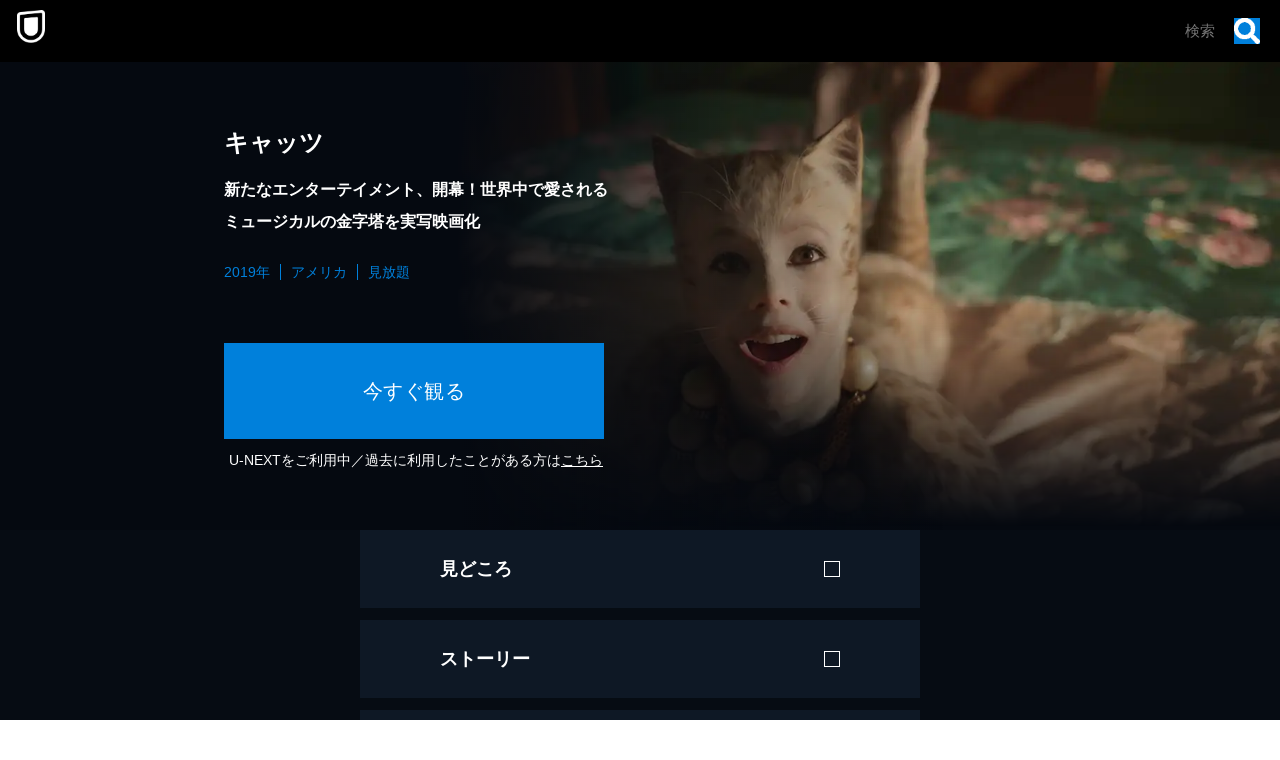

--- FILE ---
content_type: text/css; charset=UTF-8
request_url: https://www.video.unext.jp/_next/static/css/618d6bc098562a59.css
body_size: 1153
content:
html{scroll-padding-top:76px;@media (width >= 1024px){scroll-padding-top:110px}}.Slider_wrap__QOAk7{width:100%;max-width:1200px;margin:0 auto;overflow:hidden}.Slider_sliderContainer__BXtWj{position:relative;box-sizing:border-box;width:100%;touch-action:pan-y}.Slider_sliderWrapper__ere3a{display:flex;margin-left:20px}.Slider_slide__MGVW0{position:relative;flex:1 0 auto;width:var(--slideWidth);min-width:130px;padding-right:8px;@media (width >= 1024px){min-width:256px;padding-right:20px}}.Slider_navBtn__rK5kX{position:absolute;top:0;bottom:0;z-index:1;display:flex;align-items:center;justify-content:center;width:20px;cursor:pointer;background-color:rgb(1 6 13/60%);border:0;transition:background-color .15s ease-in;@media (width >= 1024px){width:40px}&:focus,&:hover{background-color:rgb(1 6 13/75%)}}.Slider_navArrow__BTra7{width:10px;height:10px;@media (width >= 1024px){width:14px;height:14px}}.Slider_navLeft__FTLeR{left:0}.Slider_navRight__JKsoK{right:0}.Benefit_bg__fzTUe{position:relative;display:grid;align-content:center;min-height:133px;padding:14px 0 17px;background:#404040;@media (width >= 1024px){min-height:318px;padding-left:0;padding-bottom:71px;padding-right:0;padding-top:61px}}.Benefit_inner__p4kng{position:relative;color:var(--color-white);text-align:center}.Benefit_triangleTop__3ELh_{position:absolute;inset:0;clip-path:polygon(0 0,0 100%,33% 0);content:"";background:rgb(0 0 0/34%);@media (width >= 1024px){clip-path:polygon(0 0,0 100%,100% 0)}&.Benefit_patternA___yr9W{@media (width >= 1024px){background:var(--color-black20per)}}&.Benefit_patternB__OCqEJ{@media (width >= 1024px){background:var(--color-black24per)}}}.Benefit_triangleBottom__4JdP4{position:absolute;inset:0;clip-path:polygon(100% 0,67% 100%,100% 100%);content:"";background:rgb(0 0 0/34%);@media (width >= 1024px){clip-path:polygon(100% 0,0 100%,100% 100%)}&.Benefit_patternA___yr9W{@media (width >= 1024px){background:var(--color-black24per)}}&.Benefit_patternB__OCqEJ{@media (width >= 1024px){background:var(--color-black20per)}}}.Benefit_parallelogram__IhqiF{position:absolute;inset:0;clip-path:polygon(33% 0,100% 0,67% 100%,0 100%);content:"";background:rgb(0 0 0/30%);@media (width >= 1024px){display:none}}.Benefit_lead__Ki41P{font-size:12px;font-weight:700;letter-spacing:.04em;@media (width >= 1024px){font-size:20px;line-height:1.5}br{display:none;@media (width >= 1024px){display:inline-block}}}.Benefit_mainText__pZQ5t{margin-top:2px;font-size:21px;font-weight:700;line-height:1;color:var(--color-bright);letter-spacing:.07em;@media (width >= 1024px){margin-top:0;font-size:48px;letter-spacing:.03em}em{font-family:var(--font-barlow);font-size:120%;font-style:normal;font-weight:400}strong{font-size:55px;font-weight:500;@media (width >= 1024px){font-size:88px}}small{font-size:10px;color:var(--color-white)}span{font-size:21px;color:var(--color-white);@media (width >= 1024px){font-size:36px}}}.Benefit_subText__hl8Nt{margin-top:5px;font-size:21px;font-weight:700;line-height:1;letter-spacing:.05em;@media (width >= 1024px){margin-top:8px;font-size:30px}}.Benefit_note__kfn5p{display:inline-block;margin:11px 0 0;font-size:10px;line-height:1.8;color:var(--color-white);text-align:justify;opacity:.7;@media (width >= 1024px){margin-left:4px;margin-bottom:0;margin-right:0;margin-top:16px}}.Period_wrap__kux4i{@media (width >= 1024px){max-width:760px;margin-left:auto;margin-bottom:auto;margin-right:auto;margin-top:auto}}.Period_list__EpdF1{border-top:1px solid #707070}.Period_item__ESUp_{padding:12px 0;font-size:13px;font-weight:700;color:var(--color-white);text-align:center;letter-spacing:.03em;border-bottom:1px solid #707070;@media (width >= 1024px){padding-left:0;padding-bottom:14px;padding-right:0;padding-top:14px;font-size:18px}&:before{padding-right:10px;color:var(--color-bright);content:"●"}}.Period_note__8vFPr{max-width:calc(100% - 40px);margin:15px auto 0;@media (width >= 1024px){margin-left:5px;margin-bottom:0;margin-right:0;margin-top:14px}}